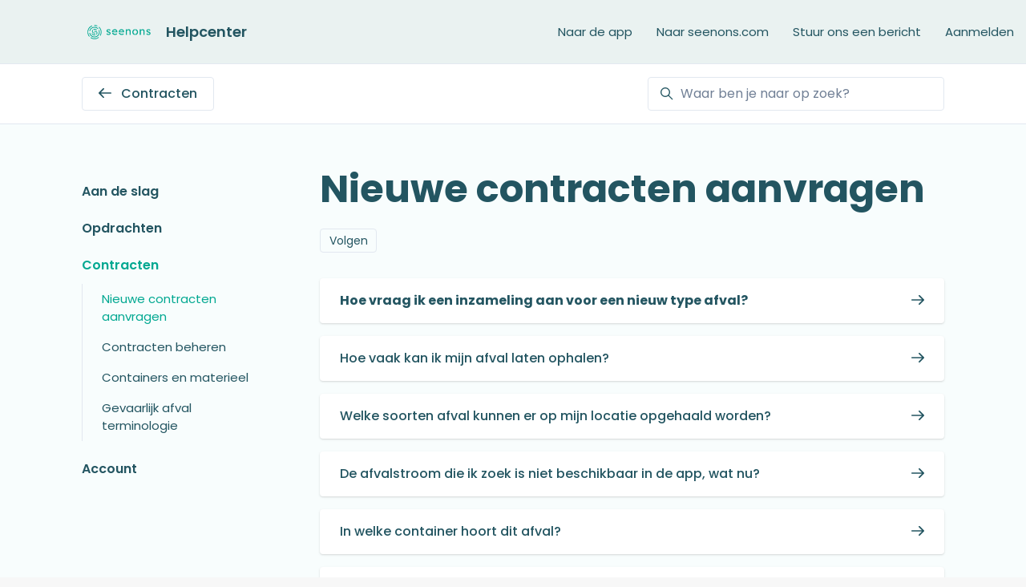

--- FILE ---
content_type: text/html; charset=utf-8
request_url: https://help.seenons.com/hc/nl/sections/5421494278289-Afvalstroom-toevoegen
body_size: 12584
content:
<!DOCTYPE html>
<html dir="ltr" lang="nl">
<head>
  <meta charset="utf-8" />
  <!-- v26903 -->


  <title>Nieuwe contracten aanvragen &ndash; Dutch</title>

  

  <link rel="canonical" href="https://help.seenons.com/hc/nl/sections/5421494278289-Nieuwe-contracten-aanvragen">
<link rel="alternate" hreflang="da-dk" href="https://help.seenons.com/hc/da-dk/sections/5421494278289-Anmodning-om-nye-kontrakter">
<link rel="alternate" hreflang="de-de" href="https://help.seenons.com/hc/de-de/sections/5421494278289-Anfordern-neuer-Vertr%C3%A4ge">
<link rel="alternate" hreflang="en-gb" href="https://help.seenons.com/hc/en-gb/sections/5421494278289-Requesting-new-contracts">
<link rel="alternate" hreflang="fr-fr" href="https://help.seenons.com/hc/fr-fr/sections/5421494278289-Demander-de-nouveaux-contrats">
<link rel="alternate" hreflang="nl" href="https://help.seenons.com/hc/nl/sections/5421494278289-Nieuwe-contracten-aanvragen">
<link rel="alternate" hreflang="x-default" href="https://help.seenons.com/hc/nl/sections/5421494278289-Nieuwe-contracten-aanvragen">

  <link rel="stylesheet" href="//static.zdassets.com/hc/assets/application-f34d73e002337ab267a13449ad9d7955.css" media="all" id="stylesheet" />
  <link rel="stylesheet" type="text/css" href="/hc/theming_assets/11500086/360004763598/style.css?digest=31589782093329">

  <link rel="icon" type="image/x-icon" href="/hc/theming_assets/01HZPS9V27Q6Y79P63JF5MZQW6">

    

  <meta content="width=device-width, initial-scale=1.0" name="viewport" />
<script type="text/javascript">window.Theme = Object.assign(window.Theme || {}, { assets: {}, locale: "nl", signedIn: false });</script>
<script type="text/javascript" src="/hc/theming_assets/01HZPS9D9GMMHW326EASE7MR68"></script>


<link rel="stylesheet" href="/hc/theming_assets/01HZPS9BCV6FXS2HQ33MVFVE9B">
<link rel="stylesheet" href="/hc/theming_assets/01HZPS9RASN20PS02BZT8ARQJ3">
<link rel="stylesheet" href="https://use.fontawesome.com/releases/v6.4.0/css/all.css"><link rel="stylesheet" href="/hc/theming_assets/01HZPS9CZ0QKYJ3VR32MB0QJFW"><link rel="stylesheet" href="https://cdn.jsdelivr.net/gh/fancyapps/fancybox@3.5.7/dist/jquery.fancybox.min.css">



<style id="settings-styles">
  
    .note::before { content: ""; }
    
  
    .warning::before { content: ""; }
    
  .request_ticket_form_id { display: none; }
  
</style>


<link rel="preconnect" href="https://fonts.googleapis.com">
<link rel="preconnect" href="https://fonts.gstatic.com" crossorigin><link href="https://fonts.googleapis.com/css2?family=Poppins:ital,wght@0,400;0,500;0,600;0,700;1,400;1,500;1,600;1,700&display=swap" rel="stylesheet">

  
</head>
<body class="">
  
  
  

  <a class="sr-only sr-only-focusable" tabindex="1" href="#page-container">
  Overslaan en naar hoofdcontent gaan
</a>

<div class="layout flex flex-1 flex-column" x-data="Widgets.mobileMenu">

  
  <header class="header relative border-bottom"
    x-data="Widgets.header({ isFixed: false, isSticky: false })"
    :class="{ 'border-bottom': !isFixed }">

    <nav class="navbar container h-full" :class="{ 'text-header': isOpen }">

      
      <a href="/hc/nl" class="navbar-brand mr-auto">
        <img class="block img-fluid z-100" id="logo" src="/hc/theming_assets/01JDHFVPT2C326FYZ4Q08D82V4" alt="Startpagina van Dutch Helpcenter">
          <span class="navbar-tagline mx-3 white-space-no-wrap lg:font-size-lg">
              Helpcenter
            </span>
        </a>

      
      <button class="navbar-toggle ml-2 xl:hidden"
        x-ref="toggle"
        :aria-expanded="isOpen && 'true'"
        @click="toggle"
        @keydown.escape="toggle">
        <span></span>
        <span class="sr-only">Navigatiemenu in- en uitschakelen</span>
      </button>

      

      
      <div class="nav menu menu-standard menu-links-right xl:flex xl:font-size-md xl:menu-expanded xl:justify-content-end"
        x-cloak
        x-show="isOpen"
        :class="{ 'text-header': isOpen }"
        x-transition:enter="transition-fast"
        x-transition:enter-start="opacity-0"
        x-transition:enter-end="opacity-100"
        x-transition:leave="transition-fast"
        x-transition:leave-start="opacity-100 text-header"
        x-transition:leave-end="opacity-0 text-header">

        

        
          <a class="nav-link header-link" href="https://app.seenons.com" x-data="link">
              Naar de app
            </a>
        
          <a class="nav-link header-link" href="https://www.seenons.com" x-data="link">
              Naar seenons.com
            </a>
        
          <a class="nav-link header-link" href="https://help.seenons.com/hc/nl/requests/new" x-data="link">
              Stuur ons een bericht
            </a>
        

        
          <a class="nav-link" rel="nofollow" data-auth-action="signin" title="Wordt in een dialoogvenster geopend" role="button" href="/hc/nl/signin?return_to=https%3A%2F%2Fhelp.seenons.com%2Fhc%2Fnl%2Fsections%2F5421494278289-Afvalstroom-toevoegen">
            Aanmelden
          </a>
        </div>

    </nav>
  </header> 





  <main role="main">
    
<div class="border-bottom relative z-10">
  <div class="container">
    <nav class="flex align-items-center justify-content-between pt-4">

      <a class="button button-outline mb-4 font-medium md:w-auto invisible" href="/hc/nl" x-data="category({ sectionId: 5421494278289 })" :href="category && category.html_url" :class="{ 'invisible': !category }">
        <svg class="svg-icon fill-current" viewBox="0 0 423 323" xmlns="http://www.w3.org/2000/svg">
          <path d="M423,162 C423,174 413,184 401,184 L76,184 L177,286 C186,294 186,308 177,317 C173,321 167,323 161,323 C156,323 150,321 146,317 L7,178 C-2,169 -2,155 7,146 L146,7 C155,-2 169,-2 177,7 C186,16 186,30 177,39 L76,140 L401,140 C413,140 423,150 423,162 Z"></path>
        </svg>
        <span class="hidden ml-2 md:inline-block" x-text="category && category.name">
          Dutch
        </span>
      </a>
        <div class="search mb-4 ml-4">
          <h2 class="sr-only">Zoeken</h2>
            
              <form role="search" class="form-field mb-0" data-search="" data-instant="true" autocomplete="off" action="/hc/nl/search" accept-charset="UTF-8" method="get"><input type="hidden" name="utf8" value="&#x2713;" autocomplete="off" /><input type="search" name="query" id="query" placeholder="Waar ben je naar op zoek?" autocomplete="off" aria-label="Waar ben je naar op zoek?" /></form>
            
          <svg class="search-icon fill-current transition" xmlns="http://www.w3.org/2000/svg" viewBox="0 0 12 12" aria-hidden="true">
            <use xlink:href="#icon-search" />
          </svg>
        </div>
      </nav>
  </div>
</div>

<div class="bg-gray-100 pb-6 -mb-6 flex-1">
  <div class="container" id="page-container">
    <div class="row row-lg">

      <div class="col">

        
        <div class="sm:flex flex-wrap justify-content-between">
          <h1 class="font-size-4xl w-full lg:font-size-5xl lg:mt-7">
            Nieuwe contracten aanvragen
          </h1>
          

          
          
            <div class="subscribe-section mb-4">
              <div data-helper="subscribe" data-json="{&quot;item&quot;:&quot;section&quot;,&quot;url&quot;:&quot;/hc/nl/sections/5421494278289-Nieuwe-contracten-aanvragen/subscription.json?to=section&quot;,&quot;follow_label&quot;:&quot;Volgen&quot;,&quot;unfollow_label&quot;:&quot;Ontvolgen&quot;,&quot;following_label&quot;:&quot;Volgend&quot;,&quot;can_subscribe&quot;:true,&quot;is_subscribed&quot;:false,&quot;options&quot;:[{&quot;label&quot;:&quot;Nieuwe artikelen&quot;,&quot;url&quot;:&quot;/hc/nl/sections/5421494278289-Nieuwe-contracten-aanvragen/subscription.json?subscribe_to_grandchildren=false&quot;,&quot;selected&quot;:false},{&quot;label&quot;:&quot;Nieuwe artikelen en opmerkingen&quot;,&quot;url&quot;:&quot;/hc/nl/sections/5421494278289-Nieuwe-contracten-aanvragen/subscription.json?subscribe_to_grandchildren=true&quot;,&quot;selected&quot;:false}]}"></div>
            </div>
          

        </div>

        
        

        

        
        <div id="article-list-5421494278289">
            

                
                <ul class="list-unstyled row row-sm my-4">
                    <li class="col-12 mb-4">
                      <a class="card bg-white shadow border-transparent text-inherit transition hover:border-primary hover:no-underline hover:shadow-sm" href="/hc/nl/articles/8577261208977-Hoe-vraag-ik-een-inzameling-aan-voor-een-nieuw-type-afval">
                        <div class="card-body flex align-items-baseline justify-content-between py-4">
                          <h3 class="h4 text-inherit font-medium font-size-base my-0 font-bold">
                            Hoe vraag ik een inzameling aan voor een nieuw type afval?
                          </h3>
                          <svg class="svg-icon fill-current text-inherit ml-3" viewBox="0 0 423 323" xmlns="http://www.w3.org/2000/svg">
                            <path d="M416,178 L277,317 C273,321 267,323 262,323 C256,323 251,321 246,317 C237,308 237,294 246,285 L347,184 L22,184 C10,184 0,174 0,162 C0,150 10,140 22,140 L347,140 L246,38 C237,30 237,16 246,7 C254,-2 268,-2 277,7 L416,146 C425,155 425,169 416,178 Z"></path>
                          </svg>
                        </div>
                      </a>
                    </li>
                  
                    <li class="col-12 mb-4">
                      <a class="card bg-white shadow border-transparent text-inherit transition hover:border-primary hover:no-underline hover:shadow-sm" href="/hc/nl/articles/8577350242193-Hoe-vaak-kan-ik-mijn-afval-laten-ophalen">
                        <div class="card-body flex align-items-baseline justify-content-between py-4">
                          <h3 class="h4 text-inherit font-medium font-size-base my-0">
                            Hoe vaak kan ik mijn afval laten ophalen?
                          </h3>
                          <svg class="svg-icon fill-current text-inherit ml-3" viewBox="0 0 423 323" xmlns="http://www.w3.org/2000/svg">
                            <path d="M416,178 L277,317 C273,321 267,323 262,323 C256,323 251,321 246,317 C237,308 237,294 246,285 L347,184 L22,184 C10,184 0,174 0,162 C0,150 10,140 22,140 L347,140 L246,38 C237,30 237,16 246,7 C254,-2 268,-2 277,7 L416,146 C425,155 425,169 416,178 Z"></path>
                          </svg>
                        </div>
                      </a>
                    </li>
                  
                    <li class="col-12 mb-4">
                      <a class="card bg-white shadow border-transparent text-inherit transition hover:border-primary hover:no-underline hover:shadow-sm" href="/hc/nl/articles/8577110215697-Welke-soorten-afval-kunnen-er-op-mijn-locatie-opgehaald-worden">
                        <div class="card-body flex align-items-baseline justify-content-between py-4">
                          <h3 class="h4 text-inherit font-medium font-size-base my-0">
                            Welke soorten afval kunnen er op mijn locatie opgehaald worden?
                          </h3>
                          <svg class="svg-icon fill-current text-inherit ml-3" viewBox="0 0 423 323" xmlns="http://www.w3.org/2000/svg">
                            <path d="M416,178 L277,317 C273,321 267,323 262,323 C256,323 251,321 246,317 C237,308 237,294 246,285 L347,184 L22,184 C10,184 0,174 0,162 C0,150 10,140 22,140 L347,140 L246,38 C237,30 237,16 246,7 C254,-2 268,-2 277,7 L416,146 C425,155 425,169 416,178 Z"></path>
                          </svg>
                        </div>
                      </a>
                    </li>
                  
                    <li class="col-12 mb-4">
                      <a class="card bg-white shadow border-transparent text-inherit transition hover:border-primary hover:no-underline hover:shadow-sm" href="/hc/nl/articles/8577516672145-De-afvalstroom-die-ik-zoek-is-niet-beschikbaar-in-de-app-wat-nu">
                        <div class="card-body flex align-items-baseline justify-content-between py-4">
                          <h3 class="h4 text-inherit font-medium font-size-base my-0">
                            De afvalstroom die ik zoek is niet beschikbaar in de app, wat nu?
                          </h3>
                          <svg class="svg-icon fill-current text-inherit ml-3" viewBox="0 0 423 323" xmlns="http://www.w3.org/2000/svg">
                            <path d="M416,178 L277,317 C273,321 267,323 262,323 C256,323 251,321 246,317 C237,308 237,294 246,285 L347,184 L22,184 C10,184 0,174 0,162 C0,150 10,140 22,140 L347,140 L246,38 C237,30 237,16 246,7 C254,-2 268,-2 277,7 L416,146 C425,155 425,169 416,178 Z"></path>
                          </svg>
                        </div>
                      </a>
                    </li>
                  
                    <li class="col-12 mb-4">
                      <a class="card bg-white shadow border-transparent text-inherit transition hover:border-primary hover:no-underline hover:shadow-sm" href="/hc/nl/articles/23189469268369-In-welke-container-hoort-dit-afval">
                        <div class="card-body flex align-items-baseline justify-content-between py-4">
                          <h3 class="h4 text-inherit font-medium font-size-base my-0">
                            In welke container hoort dit afval?
                          </h3>
                          <svg class="svg-icon fill-current text-inherit ml-3" viewBox="0 0 423 323" xmlns="http://www.w3.org/2000/svg">
                            <path d="M416,178 L277,317 C273,321 267,323 262,323 C256,323 251,321 246,317 C237,308 237,294 246,285 L347,184 L22,184 C10,184 0,174 0,162 C0,150 10,140 22,140 L347,140 L246,38 C237,30 237,16 246,7 C254,-2 268,-2 277,7 L416,146 C425,155 425,169 416,178 Z"></path>
                          </svg>
                        </div>
                      </a>
                    </li>
                  
                    <li class="col-12 mb-4">
                      <a class="card bg-white shadow border-transparent text-inherit transition hover:border-primary hover:no-underline hover:shadow-sm" href="/hc/nl/articles/23189312479761-Wat-kan-ik-nog-meer-met-mijn-afval">
                        <div class="card-body flex align-items-baseline justify-content-between py-4">
                          <h3 class="h4 text-inherit font-medium font-size-base my-0">
                            Wat kan ik nog meer met mijn afval?
                          </h3>
                          <svg class="svg-icon fill-current text-inherit ml-3" viewBox="0 0 423 323" xmlns="http://www.w3.org/2000/svg">
                            <path d="M416,178 L277,317 C273,321 267,323 262,323 C256,323 251,321 246,317 C237,308 237,294 246,285 L347,184 L22,184 C10,184 0,174 0,162 C0,150 10,140 22,140 L347,140 L246,38 C237,30 237,16 246,7 C254,-2 268,-2 277,7 L416,146 C425,155 425,169 416,178 Z"></path>
                          </svg>
                        </div>
                      </a>
                    </li>
                  
                </ul>
              
            
          </div>
        

      </div>

      
        <aside
          class="relative flex-first lg:col-3 lg:mr-4"
          data-element="navigation"
          data-template="section-list">
        </aside>
      </div> 
  </div> 
</div>


      <div
        data-element="template"
        data-template="call-to-action">
      </div>
    <script type="text/javascript">document.documentElement.classList.add('section-page', 'section-' + 5421494278289)</script>
  </main>

    
  <footer class="footer mt-6" id="footer">

    

    <div class="container py-7">

      <nav class="nav font-size-md justify-content-center">

        
          <a class="nav-link" href="https://app.seenons.com" x-data="link">
              Naar de app
            </a>
        
          <a class="nav-link" href="https://www.seenons.com" x-data="link">
            
              Naar seenons.com
            
          </a>
        
          <div class="relative" x-data="Widgets.dropdown" @click.away="close">
            <button class="nav-link not-a-button h-full w-full" aria-haspopup="true" :aria-expanded="isExpanded" x-ref="toggle">
              <svg class="svg-icon mr-1 fill-current hidden" xmlns="http://www.w3.org/2000/svg" viewBox="0 0 24 24" aria-hidden="true">
                <use xlink:href="#icon-locales" />
              </svg>
              Nederlands
              <svg class="svg-icon" xmlns="http://www.w3.org/2000/svg" viewBox="0 0 12 12" aria-hidden="true" :class="{ 'rotate-180': isExpanded }">
                <use xlink:href="#icon-chevron-down" />
              </svg>
            </button>
            <div class="z-dropdown absolute my-2 bg-white border border-radius shadow-md min-w-dropdown" x-ref="menu" x-cloak x-show="isExpanded">
              <div class="py-2 font-size-sm text-left">
                
                  <a class="dropdown-item" href="/hc/change_language/da-dk?return_to=%2Fhc%2Fda-dk%2Fsections%2F5421494278289-Anmodning-om-nye-kontrakter" dir="ltr" rel="nofollow">
                    Dansk (Danmark)
                  </a>
                
                  <a class="dropdown-item" href="/hc/change_language/de-de?return_to=%2Fhc%2Fde-de%2Fsections%2F5421494278289-Anfordern-neuer-Vertr%25C3%25A4ge" dir="ltr" rel="nofollow">
                    Deutsch (Deutschland)
                  </a>
                
                  <a class="dropdown-item" href="/hc/change_language/en-gb?return_to=%2Fhc%2Fen-gb%2Fsections%2F5421494278289-Requesting-new-contracts" dir="ltr" rel="nofollow">
                    English (GB)
                  </a>
                
                  <a class="dropdown-item" href="/hc/change_language/fr-fr?return_to=%2Fhc%2Ffr-fr%2Fsections%2F5421494278289-Demander-de-nouveaux-contrats" dir="ltr" rel="nofollow">
                    Français (France)
                  </a>
                
              </div>
            </div>
          </div>
        
          <a class="nav-link" href="https://www.linkedin.com/company/seenons/" target="_blank">
            <svg class="svg-icon fill-current" xmlns="http://www.w3.org/2000/svg" viewBox="0 0 12 12" aria-hidden="true">
              <path d="M10.8 0A1.2 1.2 0 0112 1.2v9.6a1.2 1.2 0 01-1.2 1.2H1.2A1.2 1.2 0 010 10.8V1.2A1.2 1.2 0 011.2 0h9.6zM8.09 4.356a1.87 1.87 0 00-1.598.792l-.085.133h-.024v-.783H4.676v5.727h1.778V7.392c0-.747.142-1.47 1.068-1.47.913 0 .925.854.925 1.518v2.785h1.778V7.084l-.005-.325c-.05-1.38-.456-2.403-2.13-2.403zm-4.531.142h-1.78v5.727h1.78V4.498zm-.89-2.846a1.032 1.032 0 100 2.064 1.032 1.032 0 000-2.064z"></path>
            </svg>
          </a>
        
          <a class="nav-link" href="https://www.youtube.com/channel/UCSa0TCUoO3CeTktisYMWOdw" target="_blank">
            <svg class="svg-icon fill-current" xmlns="http://www.w3.org/2000/svg" viewBox="0 0 576 512" aria-hidden="true">
              <path d="M549.655 124.083c-6.281-23.65-24.787-42.276-48.284-48.597C458.781 64 288 64 288 64S117.22 64 74.629 75.486c-23.497 6.322-42.003 24.947-48.284 48.597-11.412 42.867-11.412 132.305-11.412 132.305s0 89.438 11.412 132.305c6.281 23.65 24.787 41.5 48.284 47.821C117.22 448 288 448 288 448s170.78 0 213.371-11.486c23.497-6.321 42.003-24.171 48.284-47.821 11.412-42.867 11.412-132.305 11.412-132.305s0-89.438-11.412-132.305zm-317.51 213.508V175.185l142.739 81.205-142.739 81.201z"></path>
            </svg>
          </a>
        </nav>

      
        <div
          class="fixed bottom-0 left-0"
          data-element="back-to-top"
          data-template="back-to-top-link"
          data-threshold="250px">
        </div>
      </div>
  </footer> 

</div> 


<script type="text/javascript" src="/hc/theming_assets/01HZPS9JNCHKYSDZ2RTVRE7W9X" defer></script>
<script type="text/javascript" src="/hc/theming_assets/01HZPS9GTJ09H3CHJC6YQ7CXM1" defer></script>
<script type="text/javascript" src="/hc/theming_assets/01HZPS9RQNE6JB1ZE3BDZXCJZ0" defer></script>
<script type="text/javascript" src="/hc/theming_assets/01HZPS9F0K2SEFEHJ95NAEFB3N" defer></script>
<script type="text/javascript" src="https://cdn.jsdelivr.net/combine/npm/alpinejs@3.13.0/dist/cdn.min.js,npm/jquery@3.5.1/dist/jquery.min.js,gh/fancyapps/fancybox@3.5.7/dist/jquery.fancybox.min.js,npm/plyr@~3.6.4/dist/plyr.polyfilled.min.js" defer>
</script>
<script type="text/javascript" src="/hc/theming_assets/01HZPS9R63S5R8KWPWMTN7APSG" defer></script><script type="text/javascript" src="/hc/theming_assets/01HZPS9JD69ZF75D3XY705XFF4" defer></script><script type="text/javascript" src="/hc/theming_assets/01HZPS9QR548D0XB3HBJR8M6B1" defer></script><script type="text/javascript" src="/hc/theming_assets/01HZPS9J6AJMFBHMHSF0T2BQZJ" defer></script>

<script type="text/template" id="tmpl-custom-blocks">
      <% var getColumnClasses = function(numberColumns) {
        var classNames = 'col-12';
        if (numberColumns >= 2) classNames += ' md:col-6';
        if (numberColumns >= 3) classNames += ' lg:col-4';
        if (numberColumns >= 4) classNames += ' xl:col-3';
        return classNames;
      } %>
      <% var promotedArticlesAbove = '1-bullet' !== 'none' && 'before' === 'before'; %>
      <% var notificationAbove = 'none' === 'home' && !!'notification_content' && !window.sessionStorage.getItem('alpine:notification:dismissed'); %>
      <% var blockStyle = 'cards'; %>
      <div class="container text-<%= alignment %> <% if (promotedArticlesAbove || notificationAbove || heading) { %>pt-6<% } else { %>-mt-8<% } %>">
        <% if (heading) { %>
          <h2 class="inline-flex align-items-baseline mt-6<% if (blockStyle === 'cards-featured') { %> mb-6<% } %>" x-data="{ src: Theme.assets['custom-blocks-heading'] }">
            <template x-if="src">
              <img class="svg-icon mr-2" src="/hc/theming_assets/01HZPS9R1723378441VC09RNJ9" alt="" aria-hidden="true" :src="src" />
            </template>
            <%= heading %>
          </h2>
        <% } %>
        <% var hasFeatured = blockStyle === 'cards-featured' && blocks.length === 3 && numberColumns === 3; %>
        <ul class="list-unstyled relative row row-sm justify-content-center my-0<% if (hasFeatured) { %> mb-6<% } %>">
          <% blocks.forEach(function(block, index) { %>
            <% var isFeatured = hasFeatured && index === 1; %>
            <li class="flex mb-4 <%= getColumnClasses(numberColumns) %> text-<%= alignment %><% if (isFeatured) { %> lg:-mt-4 lg:-mb-2<% } %>">
              <a class="card bg-white shadow-xs border-transparent text-inherit transition w-full h-full lg:h-auto hover:no-underline hover:shadow-sm hover:float hover:text-<% if (color === 'white') { %>primary<% } else { %><%= color %><% } %> <% if (color !== 'white') { %> hover:border-<%= color %><% } %>" href="<%= block.html_url %>" x-data="link">
                <div class="card-body py-4<% if (isFeatured) { %> lg:py-6 lg:scale-110<% if (alignment === 'left') { %> lg:px-7<% } %><% } %>">
                  <% if (imageHeight) { %>
                    <img class="mt-4 fill-current invisible<% if (isFeatured) { %> lg:scale-110<% } %>" src="<%= images.length > index ? images[index] : images[images.length - 1] %>" alt="" style="height: <%= imageHeight %>; width: auto;" data-inline-svg />
                  <% } %>
                  <% if (block.name) { %>
                    <h3 class="text-inherit mt-4 mb-3">
                      <%= block.name %>
                    </h3>
                  <% } %>
                  <% if (block.description) { %>
                    <p class="text-gray-600">
                      <%= block.description %>
                    </p>
                  <% } %>
                </div>
              </a>
            </li>
          <% }) %>
        </ul>
      </div>
    </script>
  

    <script type="text/template" id="tmpl-call-to-action">
      <div class="cta relative mt-6 -mb-6 border-top bg-center bg-cover" style="background-image: url('/hc/theming_assets/01HZPSA328ENXG7V125WT293QQ')">
        <div class="container relative z-10 py-6">
          <div class="max-w-lg mx-auto text-center">
            
              <h3 class="h2 md:font-size-3xl">
                
                  Heb je een andere vraag?
                
              </h3>
            
            
              <p class="font-size-lg">
                
                  Kom je er niet uit, en krijg je liever persoonlijk antwoord? Ons Support-team staat voor je klaar.
                
              </p>
            
            <a class="button button-primary button-lg my-4" href="/hc/nl/requests/new">
              
                
                  Stuur ons een bericht
                
              
            </a>
          </div>
        </div>
        <div class="absolute-top left-0 z-0 w-full h-full cta"></div>
      </div>
    </script>
  
    <script type="text/template" id="tmpl-back-to-top-link">
      <button class="flex button button-outline button-sm bg-white p-3 m-4">
        <span class="sr-only">Terug naar boven</span>
        <svg class="fill-current" width="20" height="20" xmlns="http://www.w3.org/2000/svg" viewBox="0 0 100 100" aria-hidden="true">
          <polygon points="12.4,40.1 25.8,53.6 40.5,38.8 40.5,97.5 59.5,97.5 59.5,38.8 74.2,53.6 87.6,40.1 50,2.5" />
        </svg>
      </button>
    </script>
  
<svg xmlns="http://www.w3.org/2000/svg" class="hidden">
  <symbol id="icon-search">
    <circle cx="4.5" cy="4.5" r="4" fill="none" stroke="currentColor"/>
    <path stroke="currentColor" stroke-linecap="round" d="M11 11L7.5 7.5"/>
  </symbol>
  <symbol id="icon-lock">
    <rect width="12" height="9" x="2" y="7" fill="currentColor" rx="1" ry="1"/>
    <path fill="none" stroke="currentColor" d="M4.5 7.5V4a3.5 3.5 0 017 0v3.5"/>
  </symbol>
  <symbol id="icon-star">
    <polygon points="213 325 81 405 116 255 0 154 153 141 213 0 273 141 426 154 310 255 345 405"></polygon>
  </symbol>
  <symbol id="icon-chevron-down">
    <path fill="none" stroke="currentColor" stroke-linecap="round" d="M3 4.5l2.6 2.6c.2.2.5.2.7 0L9 4.5"/>
  </symbol>
  <symbol id="icon-agent">
    <path fill="currentColor" d="M6 0C2.7 0 0 2.7 0 6s2.7 6 6 6 6-2.7 6-6-2.7-6-6-6zm0 2c1.1 0 2 .9 2 2s-.9 2-2 2-2-.9-2-2 .9-2 2-2zm2.3 7H3.7c-.3 0-.4-.3-.3-.5C3.9 7.6 4.9 7 6 7s2.1.6 2.6 1.5c.1.2 0 .5-.3.5z"/>
  </symbol>
  </svg>

<script type="text/javascript">
  Theme.assets['notification'] = "/hc/theming_assets/01HZPS9M39DARZC4763FMYSJFV";
  Theme.alternativeLocales = [{ name: "Dansk (Danmark)", url: "/hc/change_language/da-dk?return_to=%2Fhc%2Fda-dk%2Fsections%2F5421494278289-Anmodning-om-nye-kontrakter", direction: "ltr" },{ name: "Deutsch (Deutschland)", url: "/hc/change_language/de-de?return_to=%2Fhc%2Fde-de%2Fsections%2F5421494278289-Anfordern-neuer-Vertr%25C3%25A4ge", direction: "ltr" },{ name: "English (GB)", url: "/hc/change_language/en-gb?return_to=%2Fhc%2Fen-gb%2Fsections%2F5421494278289-Requesting-new-contracts", direction: "ltr" },{ name: "Français (France)", url: "/hc/change_language/fr-fr?return_to=%2Fhc%2Ffr-fr%2Fsections%2F5421494278289-Demander-de-nouveaux-contrats", direction: "ltr" }];

  
  Theme.customBlocks = {
    blocks: [{
      name: "Aan de slag",
      description: "Alle info die je nodig hebt om soepel van start te gaan met je Seenons-account.",
      html_url: "https://help.seenons.com/hc/nl/articles/8573421282065-Hoe-kan-ik-voor-de-eerste-keer-inloggen-"
    }, {
      name: "Probleem melden",
      description: "Afval niet opgehaald, container niet geleverd? Meld hier een probleem met je inzameling. ",
      html_url: "https://help.seenons.com/hc/nl/articles/8601538849937-Mijn-afval-is-niet-opgehaald-wat-nu-"
    }, {
      name: "Neem contact met ons op",
      description: "Niet gevonden wat je zoekt? Ons team van Support-warriors staat voor je klaar.",
      html_url: "https://help.seenons.com/hc/nl/requests/new"
    }, {
      name: ,
      description: ,
      html_url: 
    }].slice(0, 3),
    heading: "Belangrijke links",
    images: [
      "/hc/theming_assets/01JH2MGWDM7HY58JYF6FA13H3E", "/hc/theming_assets/01JH2MH2YEYJQ71AMZYC2Z0PS4", "/hc/theming_assets/01JH2MHACPSQF4VMMXNM2KF820", "/hc/theming_assets/01HZPS9ZTSF0143YNVDHZQEV2A"
    ],
    imageHeight: "32px",
    numberColumns: 3,
    alignment: "center",
    color: "primary"
  };
  </script>






<script type="text/template" id="tmpl-article-list">
  <div class="border-top border-bottom lg:border-transparent my-5 lg:mt-7" x-data="toggle({ isOpen: false })" @collapse:show.stop="open" @collapse:hide.stop="close">

    
    <h3 class="flex align-items-center justify-content-between my-4 font-size-lg cursor-pointer lg:hidden" data-toggle="collapse" data-target="#sidebar-navigation" aria-controls="sidebar-navigation" aria-expanded="false">
      Categorieën
      <svg class="fill-current pointer-events-none ml-3" :class="isOpen && 'rotate-180'" width="14px" viewBox="0 0 40 20" xmlns="http://www.w3.org/2000/svg">
        <path d="M20,19.5 C19.4,19.5 18.9,19.3 18.4,18.9 L1.4,4.9 C0.3,4 0.2,2.4 1.1,1.4 C2,0.3 3.6,0.2 4.6,1.1 L20,13.8 L35.5,1.1 C36.6,0.2 38.1,0.4 39,1.4 C39.9,2.5 39.7,4 38.7,4.9 L21.7,18.9 C21.1,19.3 20.5,19.5 20,19.5 Z" fill-rule="nonzero"></path>
      </svg>
    </h3>

    <div class="collapse lg:expand lg:flex-column" id="sidebar-navigation">
      <ul class="list-unstyled font-size-lg w-full">
        <% categories.forEach(function(category, index) { %>
          <li class="font-semibold" x-data="toggle({ isOpen: <%= !!category.isActive %> })" @collapse:show.stop="open" @collapse:hide.stop="close">

            
            <div class="flex justify-content-between align-items-center">
              <a class="flex-1 py-3 text-inherit hover:text-primary" :class="{ 'text-primary': isOpen }" href="<%= category.html_url %>">
                <%= category.name %>
              </a>
              <button class="p-2 ml-1 not-a-button border-radius transition cursor-pointer hover:bg-gray-200 hidden lg:block" :class="{ 'is-active': isOpen }" :aria-expanded="isOpen" data-toggle="collapse" data-target="#category-<%= category.id %>">
                <svg class="text-inherit fill-current pointer-events-none" :class="{ 'rotate-180': isOpen }" width="12px" height="12px" viewBox="0 0 324 190" xmlns="http://www.w3.org/2000/svg" aria-hidden="true">
                  <path d="M162,190 C156,190 150,187 146,183 L7,38 C-2,29 -2,15 7,7 C16,-2 30,-2 39,7 L162,135 L285,7 C293,-2 308,-2 317,7 C326,15 326,29 317,38 L178,183 C174,187 168,190 162,190 Z"></path>
                </svg>
              </button>
            </div>

            <div class="hidden lg:block">
              
              <%= partial('partial-article-list-sections', {
                id: 'category-' + category.id,
                parentId: '#sidebar-navigation',
                sections: category.sections,
                activeCategoryId: activeCategoryId,
                activeSectionId: activeSectionId,
                activeArticleId: activeArticleId,
                partial: partial
              }) %>
            </div>
          </li>
        <% }); %>
      </ul>
    </div>
  </div>
</script>


<script type="text/template" id="tmpl-section-list">
  <div class="border-top border-bottom lg:border-transparent my-5 lg:mt-7" x-data="toggle({ isOpen: false })" @collapse:show.stop="open" @collapse:hide.stop="close">

    
    <h3 class="flex align-items-center justify-content-between my-4 font-size-lg cursor-pointer lg:hidden" data-toggle="collapse" data-target="#sidebar-navigation" aria-controls="sidebar-navigation" aria-expanded="false">
      Navigatiemenu in- en uitschakelen
      <svg class="fill-current pointer-events-none ml-3" :class="isOpen && 'rotate-180'" width="14px" viewBox="0 0 40 20" xmlns="http://www.w3.org/2000/svg">
        <path d="M20,19.5 C19.4,19.5 18.9,19.3 18.4,18.9 L1.4,4.9 C0.3,4 0.2,2.4 1.1,1.4 C2,0.3 3.6,0.2 4.6,1.1 L20,13.8 L35.5,1.1 C36.6,0.2 38.1,0.4 39,1.4 C39.9,2.5 39.7,4 38.7,4.9 L21.7,18.9 C21.1,19.3 20.5,19.5 20,19.5 Z" fill-rule="nonzero"></path>
      </svg>
    </h3>

    <div class="collapse lg:expand lg:flex-column" id="sidebar-navigation">
      <ul class="list-unstyled m-0">
        <% categories.forEach(function(category, index) { %>
          <li>
            <h3 class="font-size-base font-semibold <% if (category.isActive) { %>lg:mt-5 lg:mb-3<% } else { %>lg:my-5<% } %>">
              <a class="text-<% if (category.isActive) { %>primary<% } else { %>inherit<% } %> hover:text-primary" href="<%= category.html_url %>">
                <%= category.name %>
              </a>
            </h3>
            <% if (category.isActive) { %>
              <%= partial('partial-section-list-sections', { parent: category, sections: category.sections, partial: partial }) %>
            <% } %>
          </li>
        <% }); %>
      </ul>
    </div>
  </div>
</script>


<script type="text/template" id="tmpl-category-list">
  <div class="list-unstyled my-4 border-top border-bottom md:my-5 lg:mt-8 lg:border-transparent" x-data="toggle({ isOpen: false })" @collapse:show.stop="open" @collapse:hide.stop="close">

    
    <h3 class="flex align-items-center justify-content-between my-4 font-size-lg cursor-pointer lg:hidden" data-toggle="collapse" data-target="#sidebar-navigation" aria-controls="sidebar-navigation" aria-expanded="false">
      Categorieën
      <svg class="fill-current pointer-events-none ml-3" :class="isOpen && 'rotate-180'" width="14px" viewBox="0 0 40 20" xmlns="http://www.w3.org/2000/svg">
        <path d="M20,19.5 C19.4,19.5 18.9,19.3 18.4,18.9 L1.4,4.9 C0.3,4 0.2,2.4 1.1,1.4 C2,0.3 3.6,0.2 4.6,1.1 L20,13.8 L35.5,1.1 C36.6,0.2 38.1,0.4 39,1.4 C39.9,2.5 39.7,4 38.7,4.9 L21.7,18.9 C21.1,19.3 20.5,19.5 20,19.5 Z" fill-rule="nonzero"></path>
      </svg>
    </h3>

    <div class="collapse lg:expand lg:flex-column" id="sidebar-navigation">
      <h3 class="font-size-lg mt-2 hidden lg:block">
        <a class="text-inherit hover:text-primary" href="/hc/nl">
          Categorieën
        </a>
      </h3>
      <ul class="list-unstyled font-size-md">
        <% categories.forEach(function(category) { %>
          <li>
            <a class="block py-2 text-<% if (category.isActive) { %>primary<% } else { %>inherit<% } %> hover:text-primary" href="<%= category.html_url %>">
              <%= category.name %>
            </a>
          </li>
        <% }); %>
      </ul>
    </div>
  </div>
</script>




<script type="text/template" id="tmpl-partial-article-list-sections">
  <% if (sections.length) { %>
    <ul class="list-none pl-3 mb-0 font-size-base collapse" id="<%= id %>" :class="{ 'is-visible': isOpen }" data-parent="<%= parentId %>">
      <% sections.forEach(function(section) { %>
        <li class="font-medium" x-data="toggle({ isOpen: <%= !!section.isActive %> })" @collapse:show.stop="open" @collapse:hide.stop="close">

          
          <div class="flex justify-content-between align-items-center">
            <a class="flex-1 py-2 text-inherit font-semibold hover:text-primary" :class="{ 'text-primary': isOpen }" href="<%= section.html_url %>">
              <%= section.name %>
            </a>
            <button class="p-2 ml-1 not-a-button border-radius transition cursor-pointer hover:bg-gray-200" :class="{ 'is-active': isOpen }" :aria-expanded="isOpen" data-toggle="collapse" data-target="#section-<%= section.id %>">
              <svg class="text-inherit fill-current pointer-events-none" :class="{ 'rotate-180': isOpen }" width="12px" height="12px" viewBox="0 0 324 190" xmlns="http://www.w3.org/2000/svg" aria-hidden="true">
                <path d="M162,190 C156,190 150,187 146,183 L7,38 C-2,29 -2,15 7,7 C16,-2 30,-2 39,7 L162,135 L285,7 C293,-2 308,-2 317,7 C326,15 326,29 317,38 L178,183 C174,187 168,190 162,190 Z"></path>
              </svg>
            </button>
          </div>

          
          <%= partial('partial-article-list-sections', {
            id: 'section-' + section.id,
            parentId: '#' + id,
            sections: section.sections,
            activeCategoryId: activeCategoryId,
            activeSectionId: activeSectionId,
            activeArticleId: activeArticleId,
            partial: partial
          }) %>

          
          <% if (section.articles.length) { %>
            <ul class="list-none font-size-md pl-0 mb-0 collapse" :class="{ 'is-visible': isOpen }" id="section-<%= section.id %>" data-parent="#<%= id %>">
              <% section.articles.forEach(function(article) { %>
                <li>
                  <a class="block px-3 py-2 text-inherit border-radius transition<% if (article.isActive) { %> bg-gray-100<% } %> hover:text-primary" href="<%= article.html_url %>">
                    <%= article.title %>
                  </a>
                </li>
              <% }); %>
            </ul>
          <% } %>

        </li>
      <% }); %>
    </ul>
  <% } %>
</script>


<script type="text/template" id="tmpl-partial-section-list-sections">
  <% if (sections.length) { %>
    <ul class="list-unstyled pl-5 border-left font-size-md my-1">
      <% sections.forEach(function(section) { %>
        <li>
          <a class="block py-2 text-<% if (section.isActive) { %>primary<% } else { %>inherit<% } %> hover:text-primary" href="<%= section.html_url %>">
            <%= section.name %>
          </a>
          <%= partial('partial-section-list-sections', { parent: section, sections: section.sections, partial: partial }) %>
        </li>
      <% }); %>
    </ul>
  <% } %>
</script>


  <!-- / -->

  
  <script src="//static.zdassets.com/hc/assets/nl.332c0df15a6f6c793243.js"></script>
  

  <script type="text/javascript">
  /*

    Greetings sourcecode lurker!

    This is for internal Zendesk and legacy usage,
    we don't support or guarantee any of these values
    so please don't build stuff on top of them.

  */

  HelpCenter = {};
  HelpCenter.account = {"subdomain":"seenonshelp","environment":"production","name":"Seenons"};
  HelpCenter.user = {"identifier":"da39a3ee5e6b4b0d3255bfef95601890afd80709","email":null,"name":"","role":"anonymous","avatar_url":"https://assets.zendesk.com/hc/assets/default_avatar.png","is_admin":false,"organizations":[],"groups":[]};
  HelpCenter.internal = {"asset_url":"//static.zdassets.com/hc/assets/","web_widget_asset_composer_url":"https://static.zdassets.com/ekr/snippet.js","current_session":{"locale":"nl","csrf_token":null,"shared_csrf_token":null},"usage_tracking":{"event":"section_viewed","data":"BAh7CDoPc2VjdGlvbl9pZGwrCJGYPUruBDoLbG9jYWxlSSIHbmwGOgZFVDoKX21ldGF7DDoPYWNjb3VudF9pZGkDNnqvOhNoZWxwX2NlbnRlcl9pZGwrCBFClXECBDoNYnJhbmRfaWRsKwjOv/TRUwA6DHVzZXJfaWQwOhN1c2VyX3JvbGVfbmFtZUkiDkFOT05ZTU9VUwY7B1Q7BkkiB25sBjsHVDoaYW5vbnltb3VzX3RyYWNraW5nX2lkMA==--6d41dc4919ccb6969fb625608d8f1ba584b1bb6c","url":"https://help.seenons.com/hc/activity"},"current_record_id":null,"current_record_url":null,"current_record_title":null,"current_text_direction":"ltr","current_brand_id":360004763598,"current_brand_name":"Seenons Support","current_brand_url":"https://seenonshelp.zendesk.com","current_brand_active":true,"current_path":"/hc/nl/sections/5421494278289-Nieuwe-contracten-aanvragen","show_autocomplete_breadcrumbs":true,"user_info_changing_enabled":false,"has_user_profiles_enabled":false,"has_end_user_attachments":true,"user_aliases_enabled":false,"has_anonymous_kb_voting":false,"has_multi_language_help_center":true,"show_at_mentions":false,"embeddables_config":{"embeddables_web_widget":false,"embeddables_help_center_auth_enabled":false,"embeddables_connect_ipms":false},"answer_bot_subdomain":"static","gather_plan_state":"subscribed","has_article_verification":false,"has_gather":true,"has_ckeditor":true,"has_community_enabled":false,"has_community_badges":true,"has_community_post_content_tagging":false,"has_gather_content_tags":true,"has_guide_content_tags":true,"has_user_segments":true,"has_answer_bot_web_form_enabled":true,"has_garden_modals":false,"theming_cookie_key":"hc-da39a3ee5e6b4b0d3255bfef95601890afd80709-2-preview","is_preview":false,"has_search_settings_in_plan":true,"theming_api_version":3,"theming_settings":{"color_primary":"rgba(0, 168, 145, 1)","color_primary_inverse":"#fff","color_secondary":"rgba(234, 242, 241, 1)","color_secondary_inverse":"#fff","color_tertiary":"rgba(234, 242, 241, 1)","color_tertiary_inverse":"#fff","color_heading":"rgba(35, 85, 97, 1)","color_text":"rgba(35, 85, 97, 1)","color_link":"rgba(0, 168, 145, 1)","color_border":"#e2e8f0","color_outline":"rgba(234, 242, 241, 1)","color_gray_100":"rgba(248, 253, 253, 1)","color_gray_200":"rgba(234, 242, 241, 1)","color_gray_600":"#718096","bg_color":"#fff","heading_font":"'Poppins', -apple-system, BlinkMacSystemFont, 'Segoe UI', Helvetica, Arial, sans-serif","text_font":"'Poppins', -apple-system, BlinkMacSystemFont, 'Segoe UI', Helvetica, Arial, sans-serif","base_font_size":"16px","favicon":"/hc/theming_assets/01HZPS9V27Q6Y79P63JF5MZQW6","logo":"/hc/theming_assets/01JDHFVPT2C326FYZ4Q08D82V4","logo_height":"32px","tagline":"hc_helpcenter","homepage_background_image":"/hc/theming_assets/01HZPS9VAANC4CTBBFH7Q581M7","community_background_image":"/hc/theming_assets/01HZPS9VFRAGCD4W7E1KDRGM90","content_block_1_image":"/hc/theming_assets/01HZPS9W5SZ88VTRF1CSZYV64N","content_block_2_image":"/hc/theming_assets/01HZPS9WA0Y1KZ6AGZRJJZVYBP","content_block_3_image":"/hc/theming_assets/01HZPS9WE84J32T2W9AHVK2B99","content_block_4_image":"/hc/theming_assets/01HZPS9WJAX52N67AZTQ4VYXFN","content_block_5_image":"/hc/theming_assets/01HZPS9WP0CCEGT6WG2QEWNZ0X","content_block_6_image":"/hc/theming_assets/01HZPS9WVHMK3280T1GQ8PGQD0","content_block_7_image":"/hc/theming_assets/01HZPS9WZYRZREYN0X2PF8YWX7","content_block_8_image":"/hc/theming_assets/01HZPS9X4HW3GRBJ9F4D4G579M","custom_block_1_image":"/hc/theming_assets/01JH2MGWDM7HY58JYF6FA13H3E","custom_block_2_image":"/hc/theming_assets/01JH2MH2YEYJQ71AMZYC2Z0PS4","custom_block_3_image":"/hc/theming_assets/01JH2MHACPSQF4VMMXNM2KF820","custom_block_4_image":"/hc/theming_assets/01HZPS9ZTSF0143YNVDHZQEV2A","contact_block_1_image":"/hc/theming_assets/01HZPS9ZZ3SM63HME93HWA4AAS","contact_block_2_image":"/hc/theming_assets/01HZPSA0NK9DWG68WGSDBVKTT8","contact_block_3_image":"/hc/theming_assets/01HZPSA0S4NWHPDMK5532YC8KQ","contact_block_4_image":"/hc/theming_assets/01HZPSA1XGPHGDYQ1WCA2CDTY6","cta_block_image":"/hc/theming_assets/01HZPSA328ENXG7V125WT293QQ","header_search_style":"none","instant_search":true,"scoped_kb_search":false,"scoped_community_search":false,"search_placeholder":"hc_waar_ben_je_naar_op_zoek","search_translucent":true,"show_search_button":true,"header_layout":"links-right","fixed_header":false,"sticky_header":false,"nav_style":"standard","nav_breakpoint":"xl","full_width_header":false,"header_height":"80px","color_header_link":"rgba(35, 85, 97, 1)","color_header_link_fixed":"#fefefe","bg_color_header":"rgba(234, 242, 241, 1)","header_link_1_text":"hc_naar_de_app","header_link_1_url":"hc_header_link_1","header_link_2_text":"hc_naar_seenons_com","header_link_2_url":"hc_header_link_2","header_link_3_text":"hc_stuur_ons_een_bericht","header_link_3_url":"hc_request","show_submit_a_request_link":false,"category_dropdown_style":"none","notification_location":"none","notification_content":"notification_content","color_notification":"#fff","bg_color_notification":"#ef526e","back_to_top_link_style":"standard","boxed_layout":false,"bg_color_boxed":"#F7F7F7","hero_heading":"hc_seenons_helpcenter","color_hero_heading":"#fefefe","hero_text":"hc_welkom_vind_hier_snel_antwoord_op_al_je_vragen_over_onze_app","color_hero_text":"#fdfdfd","hero_image_style":"standard","bg_color_hero":"rgba(35, 85, 97, 1)","bg_color_secondary_hero":"rgba(35, 85, 97, 1)","bg_gradient_hero":"linear","hero_content_alignment":"center","hero_element_shape":"none","popular_keywords_style":"none","popular_keywords_heading":"hc_hier_wordt_veel_naar_gezocht","popular_keywords":"afvalstroom toevoegen, ophaalmoment wijzigen, facturen","promoted_videos_heading":"hc_handige_video-uitleg","promoted_video_ids":"","recent_activity":"none","custom_block_style":"cards","color_custom_blocks":"primary","bg_color_custom_blocks":"rgba(235, 247, 245, 1)","custom_blocks_heading":"hc_belangrijke_links","number_custom_blocks":"3","number_custom_block_columns":"3","custom_block_alignment":"center","custom_block_image_height":"32px","custom_block_1_title":"hc_aan_de_slag","custom_block_1_description":"hc_alle_info_die_je_nodig_hebt_om_soepel_van_start_te_gaan_met_je_seenons-account","custom_block_1_url":"hc_custom_block_1","custom_block_2_title":"hc_probleem_melden","custom_block_2_description":"hc_afval_niet_opgehaald_container_niet_geleverd_meld_hier_een_probleem_met_je_inzameling","custom_block_2_url":"hc_custom_block_2","custom_block_3_title":"hc_Neem_contact_met_ons_op_agg","custom_block_3_description":"hc_niet_gevonden_wat_je_zoekt_ons_team_van_support-warriors_staat_voor_je_klaar","custom_block_3_url":"hc_custom_block_3","custom_block_4_title":"Announcements","custom_block_4_description":"Keep up to date with the latest information","custom_block_4_url":"#","content_block_style":"2-tree","color_content_blocks":"secondary","bg_color_content_blocks":"rgba(235, 247, 245, 1)","content_blocks_heading":"hc_zoek_op_onderwerp","number_content_block_columns":"2","content_block_alignment":"left","content_block_image_height":"32px","article_list_style":"4-cards","article_list_columns":"1","article_list_excerpt":0,"promoted_article_style":"bold","promoted_article_list_style":"1-bullet","promoted_article_list_position":"before","promoted_articles_heading":"hc_voorgestelde_artikelen","promoted_article_list_columns":"2","promoted_articles_alignment":"left","promoted_article_list_excerpt":0,"contact_block_style":"none","color_contact_blocks":"gray-200","contact_blocks_heading":"Kom met ons in contact","number_contact_blocks":"3","number_contact_block_columns":"3","contact_block_image_height":"36px","contact_block_1_title":"Start een chat","contact_block_1_description":"Start a conversation with our team and get the answers you need","contact_block_1_url":"#","contact_block_2_title":"Bel ons","contact_block_2_description":"Give us a call at 1 (800) 111-2222 8:30am - 5:30pm PST Monday to Friday","contact_block_2_url":"tel:18001112222","contact_block_3_title":"Stuur ons een bericht","contact_block_3_description":"Stay up to date with the latest news and information","contact_block_3_url":"https://www.twitter.com","contact_block_4_title":"Subscribe","contact_block_4_description":"Discover video tutorials covering a variety of topics","contact_block_4_url":"https://www.youtube.com","cta_style":"banner","cta_location":"all","cta_element_heading":"hc_heb_je_een_andere_vraag","color_heading_cta":"rgba(34, 170, 136, 1)","cta_element_body":"hc_kom_je_er_niet_uit_en_krijg_je_liever_persoonlijk_antwoord_ons_support-team_staat_voor_je_klaar","color_text_cta":"rgba(35, 85, 97, 1)","cta_element_link_text":"hc_stuur_ons_een_bericht","bg_color_cta":"rgba(234, 238, 242, 1)","subsection_style":"list","category_sidebar":"category-list","section_sidebar":"section-list","show_follow_section":true,"article_metadata":"none","show_follow_article":false,"table_of_contents_style":"full-width","table_of_contents_heading":"hc_in_dit_artikel","article_navigation_style":"none","next_article_title":"Volgende artikel","previous_article_title":"Vorige artikel","show_article_voting":false,"show_article_sharing":false,"share_title":"","show_recently_viewed_articles":false,"show_related_articles":true,"show_article_comments":false,"article_sidebar":"articles-in-section","note_title":"Let op","color_note":"#61a5ff","warning_title":"Let op","color_warning":"#ef526e","enable_lightboxes":true,"enable_video_player":true,"form_list_style":"boxes","form_tip":"hc_geef_ons_zoveel_mogelijk_info_dan_kunnen_we_je_sneller_helpen","community_image_style":"standard","show_recent_activity_community":false,"show_follow_topic":false,"show_follow_post":false,"show_post_sharing":false,"footer_layout":"links-center","footer_shape":"none","color_footer_link":"rgba(230, 230, 235, 1)","bg_color_footer":"rgba(35, 85, 97, 1)","footer_link_1_text":"hc_naar_de_app","footer_link_1_url":"hc_header_link_1","footer_link_2_text":"hc_naar_seenons_com","footer_link_2_url":"hc_header_link_2","footer_link_3_text":"","footer_link_3_url":"","facebook_link":"","twitter_link":"","linkedin_link":"https://www.linkedin.com/company/seenons/","instagram_link":"","youtube_link":"https://www.youtube.com/channel/UCSa0TCUoO3CeTktisYMWOdw","show_credit_link":false,"use_translations":true},"has_pci_credit_card_custom_field":false,"help_center_restricted":false,"is_assuming_someone_else":false,"flash_messages":[],"user_photo_editing_enabled":true,"user_preferred_locale":"nl","base_locale":"nl","login_url":"https://seenonshelp.zendesk.com/access?locale=nl\u0026brand_id=360004763598\u0026return_to=https%3A%2F%2Fhelp.seenons.com%2Fhc%2Fnl%2Fsections%2F5421494278289-Afvalstroom-toevoegen","has_alternate_templates":false,"has_custom_statuses_enabled":true,"has_hc_generative_answers_setting_enabled":true,"has_generative_search_with_zgpt_enabled":false,"has_suggested_initial_questions_enabled":false,"has_guide_service_catalog":true,"has_service_catalog_search_poc":false,"has_service_catalog_itam":false,"has_csat_reverse_2_scale_in_mobile":false,"has_knowledge_navigation":false,"has_unified_navigation":false,"has_unified_navigation_eap_access":true,"has_csat_bet365_branding":false,"version":"v26903","dev_mode":false};
</script>

  
  
  <script src="//static.zdassets.com/hc/assets/hc_enduser-3fe137bd143765049d06e1494fc6f66f.js"></script>
  <script type="text/javascript" src="/hc/theming_assets/11500086/360004763598/script.js?digest=31589782093329"></script>
  
</body>
</html>

--- FILE ---
content_type: application/javascript
request_url: https://help.seenons.com/hc/theming_assets/01HZPS9R63S5R8KWPWMTN7APSG
body_size: 1767
content:
(function(){"use strict";var a={RENDER:"navigation:render"};window.Navigation=Util.createExtension({defaults:{collection:{},objects:["categories","sections","articles"],sideloading:SIDELOADING,labels:[],categoryId:null,sectionId:null,topicId:null,properties:["id","title","description","name","html_url","position","promoted","pinned","draft","section_id","sorting","category_id","parent_section_id","topic_id","created_at"],filter:{categories:null,sections:null,articles:function(a){return!0!==a.draft},topics:null,posts:null},sort:{categories:"sortByPosition",sections:"sortByPosition",articles:"sortByPosition",topics:"sortByPosition",posts:"sortByPosition"},sortOrder:"asc",template:null,templateData:{}},optionTypes:{collection:"(string|object)",objects:"(string|array)",sideloading:"(string|boolean)",labels:"(string|array)",categoryId:"(string|number|null)",sectionId:"(string|number|null)",topicId:"(string|number|null)",properties:"(string|array)",sort:"(string|object)",sortOrder:"string",filter:"(string|object|null)",template:"(string|null)",templateData:"(string|object)"},initialize:function(a){var b=a.objects,c=this;for(var d in a)if(a.hasOwnProperty(d)){var e=a[d];if("string"==typeof e&&/object|array/g.test(this.optionTypes[d]))try{this.options[d]=a[d]=JSON.parse(e)}catch(b){this.options[d]=a[d]=this.defaults[d],console.error("Option value ("+d+") is not a valid JSON string.")}}-1!==b.indexOf("articles")&&-1!==b.indexOf("categories")&&-1===b.indexOf("sections")&&a.objects.push("sections"),c.pageIds={activeCategoryId:null,activeSectionId:null,activeArticleId:null,activeTopicId:null,activePostId:null};var f=function(b){return a.objects.forEach(function(d){b.hasOwnProperty(d)&&(b[d]=c._filterObjects(b[d],d),c._sortObjects(b[d],d),"desc"===a.sortOrder&&(b[d]=b[d].reverse()))}),b};f.bind(this);var g=function(a){var b=Util.getPageId(),d=function(b){var d=null;return(a.categories||[]).forEach(function(a){a.isActive=a.id===b,!0===a.isActive&&(d=a)}),d&&(c.pageIds.activeCategoryId=d.id),d},e=function(b){var d=null;return(a.sections||[]).forEach(function(a){a.isActive||(a.isActive=a.id===b,!0===a.isActive&&(d=a,null!==a.parent_section_id&&e(a.parent_section_id)))}),d&&(c.pageIds.activeSectionId=d.id),d},f=function(b){var d=null;return(a.articles||[]).forEach(function(a){a.isActive=a.id===b,!0===a.isActive&&(d=a)}),d&&(c.pageIds.activeArticleId=d.id),d};if(Util.isCategoryPage())d(b);else if(Util.isSectionPage()){var g=e(b);c.pageIds.activeSectionId=b,g&&d(g.category_id)}else if(Util.isArticlePage()){var h=f(b);if(h){var g=e(h.section_id);g&&d(g.category_id)}}return a};if(Object.keys(a.collection).length){var h=g(a.collection);h=f(h),h=c.structureObjects(h),this.render(h)}else c.getObjects(a).then(g).then(f).then(c.structureObjects).then(c.render.bind(c))},getObjects:function(a){var b=a.objects,c=[];return!1===a.sideloading&&3===Util.intersection(["categories","sections","articles"],a.objects).length?Promise.all([Util.get(["categories","sections"],a.properties),Util.get(["articles"],a.properties)]).then(function(b){var c=Object.assign.apply(Object,b);for(var d in c)c.hasOwnProperty(d)&&-1===a.objects.indexOf(d)&&delete c[d];return c}):((null!==a.categoryId||null!==a.sectionId||0<a.labels.length)&&0<Util.intersection(["categories","sections","articles"],a.objects).length&&(-1!==a.objects.indexOf("articles")||0<a.labels.length?c.push(this.getArticles(a)):-1===a.objects.indexOf("sections")?c.push(this.getCategories(a)):c.push(this.getSections(a)),b=b.filter(function(a){return-1===["categories","sections","articles"].indexOf(a)})),null!==a.topicId&&0<Util.intersection(["topics","posts"],a.objects).length&&(-1===a.objects.indexOf("posts")?c.push(this.getTopics(a)):c.push(this.getPosts(a)),b=b.filter(function(a){return-1===["topics","posts"].indexOf(a)})),b.length&&(Util.log("Fetching objects ("+b.join(", ")+") using Util.get()"),c.push(Util.get(b,a.properties))),Promise.all(c).then(function(b){if(1===b.length)return b[0];var c=Object.assign.apply(Object,b);for(var d in c)c.hasOwnProperty(d)&&-1===a.objects.indexOf(d)&&delete c[d];return c}))},getCategories:function(a){var b="/api/v2/help_center/"+Util.locale+"categories";return null===a.categoryId?Util.log("Fetching categories"):(Util.log("Fetching category "+a.categoryId),b+="/"+a.categoryId),b+=".json",Util.request(b,a.properties)},getSections:function(a){var b="/api/v2/help_center/"+Util.locale;return null===a.categoryId?Util.log("Fetching sections"):(Util.log("Fetching sections from category "+a.categoryId),b+="/categories/"+a.categoryId),b+="/sections.json",-1!==a.objects.indexOf("categories")&&(b+="?include=categories"),Util.request(b,a.properties)},getArticles:function(a){var b=Util.intersection(["categories","sections"],a.objects),c=[],d="/api/v2/help_center/"+Util.locale;return null===a.categoryId?null===a.sectionId?Util.log("Fetching articles"):(Util.log("Fetching articles from section "+a.sectionId),d+="/sections/"+a.sectionId):(Util.log("Fetching articles from category "+a.categoryId),d+="/categories/"+a.categoryId),d+="/articles.json",b.length&&c.push("include="+b.join(",")),a.labels&&(Util.log("Fetching articles with labels ("+a.labels.join(",")+")"),c.push("label_names="+a.labels.join(","))),c.length&&(d+="?"+c.join("&")),Util.request(d,a.properties)},getTopics:function(a){var b="/api/v2/community/topics";return null===a.topicId?Util.log("Fetching topics"):(Util.log("Fetching topic "+a.topicId),b+="/"+a.topicId),b+=".json",Util.request(b,a.properties)},getPosts:function(a){var b="/api/v2/community/";return null===a.topicId?(Util.log("Fetching posts"),b+="posts"):(Util.log("Fetching posts from topic "+a.topicId),b+="topics/"+a.topicId+"/posts"),b+=".json",-1!==a.objects.indexOf("topics")&&(b+="?include=topics"),Util.request(b,a.properties)},_filterObjects:function(a,b){var c=this.options;if(c.filter.hasOwnProperty(b)&&null!==c.sort[b]){if("function"==typeof c.filter[b])return a.filter(c.filter[b]);var d=c.filter[b];if("string"==typeof d&&"function"==typeof Util[d])return a.filter(Util[d])}return a},_sortObjects:function(a,b){var c=this.options,d={categories:Util.sortByPosition,sections:Util.sortByPosition,articles:Util.sortByName,topics:Util.sortByDate,posts:Util.sortByDate};if(c.sort.hasOwnProperty(b)&&null!==c.sort[b]){if("function"==typeof c.sort[b])return a.sort(c.sort[b]);var e=c.sort[b];if("string"==typeof e&&"function"==typeof Util[e])return a.sort(Util[e])}return a.sort(d[b]).sort(Util.sortByPromoted)},structureObjects:function(a){var b=a.categories||[],c=a.sections||[],d=a.articles||[],e=a.topics||[],f=a.posts||[],g=function(a){a.articles=d.filter(function(b){return b.section_id===a.id}),a.hasOwnProperty("sorting")&&("manual"===a.sorting&&a.articles.sort(Util.sortByPosition),"title"===a.sorting&&a.articles.sort(Util.sortByName),"creation_asc"===a.sorting&&a.articles.sort(Util.sortByDate),"creation_desc"===a.sorting&&a.articles.sort(Util.sortByDate).reverse()),a.articles.sort(Util.sortByPromoted),a.sections=c.filter(function(b){return b.parent_section_id&&b.parent_section_id===a.id}),a.sections.forEach(g)};return c.forEach(g),b.forEach(function(a){a.sections=c.filter(function(b){return b.category_id===a.id&&null===b.parent_section_id})}),e.forEach(function(a){a.posts=f.filter(function(b){return b.topic_id===a.id})}),{categories:b,sections:c,articles:d,topics:e,posts:f}},render:function(b){var c=this.options,d=Util.extend(b);for(var e in this.pageIds)this.pageIds.hasOwnProperty(e)&&(d.hasOwnProperty(e)?!!this.pageIds[e]&&(d[e]=this.pageIds[e]):d[e]=this.pageIds[e]);c.templateData&&(d=Util.extend(d,c.templateData)),Util.renderTemplate(this.el,c.template,d,{replaceContent:!0}),Util.triggerEvent(this.el,a.RENDER,{relatedTarget:this.el,data:d,options:c})}}),ready(function(){each("[data-element=\"navigation\"]",function(a){new Navigation(a)})})})();

--- FILE ---
content_type: image/svg+xml
request_url: https://help.seenons.com/hc/theming_assets/01JDHFVPT2C326FYZ4Q08D82V4
body_size: 2268
content:
<?xml version="1.0" encoding="UTF-8"?>
<svg xmlns="http://www.w3.org/2000/svg" version="1.1" viewBox="0 0 992.3 339.8">
  <!-- Generator: Adobe Illustrator 29.0.0, SVG Export Plug-In . SVG Version: 2.1.0 Build 186)  -->
  <defs>
    <style>
      .st0 {
        opacity: .1;
      }

      .st0, .st1 {
        fill: #00a891;
      }

      .st2 {
        display: none;
      }
    </style>
  </defs>
  <g id="Whitespace" class="st2">
    <path class="st0" d="M318.4,135.4c-3.7-2.7-8.9-4.1-15.6-4.1-5.1,0-10.1,1.3-14.4,4-4,2.3-7.3,5.5-9.9,9.3v-11.7h-14.6v74.3h14.6v-45c0-3.1.9-6.2,2.5-8.8,1.7-2.7,4.1-4.9,6.9-6.4,3.1-1.6,6.6-2.5,10.1-2.4,4-.3,7.2.4,9.5,2,2.3,1.6,4,4,4.8,6.7,1,3.1,1.5,6.4,1.4,9.6v44.3h14.6v-45.3c0-5.2-.7-10.4-2.2-15.4-1.3-4.4-4-8.3-7.7-11.1Z"/>
    <path class="st0" d="M71.8,191.5c2.7-3.7,4.1-8.9,4.1-15.6,0-5.1-1.3-10.1-4-14.4-2.3-4-5.5-7.3-9.3-9.9h11.7v-14.6H0v14.6h45c3.1,0,6.2.9,8.8,2.5,2.7,1.7,4.9,4.1,6.4,6.9,1.6,3.1,2.5,6.6,2.4,10.1.3,4-.4,7.2-2,9.5-1.6,2.3-4,4-6.7,4.8-3.1,1-6.4,1.5-9.6,1.4H0v14.6h45.3c5.2,0,10.4-.7,15.4-2.2,4.4-1.3,8.3-4,11.1-7.7Z"/>
    <path class="st0" d="M920.4,146.9c-2.7,3.7-4.1,8.9-4.1,15.6,0,5.1,1.3,10.1,4,14.4,2.3,4,5.5,7.3,9.3,9.9h-11.7v14.6h74.3v-14.6h-45c-3.1,0-6.2-.9-8.8-2.5-2.7-1.7-4.9-4.1-6.4-6.9-1.6-3.1-2.5-6.6-2.4-10.1-.3-4,.4-7.2,2-9.5,1.6-2.3,4-4,6.7-4.8,3.1-1,6.4-1.5,9.6-1.4h44.3v-14.6h-45.3c-5.2,0-10.4.7-15.4,2.2-4.4,1.3-8.3,4-11.1,7.7Z"/>
    <path class="st0" d="M192.2,4.1C188.5,1.4,183.3,0,176.6,0c-5.1,0-10.1,1.3-14.4,4-4,2.3-7.3,5.5-9.9,9.3V1.6h-14.6v74.3h14.6V30.9c0-3.1.9-6.2,2.5-8.8,1.7-2.7,4.1-4.9,6.9-6.4,3.1-1.6,6.6-2.5,10.1-2.4,4-.3,7.2.4,9.5,2,2.3,1.6,4,4,4.8,6.7,1,3.1,1.5,6.4,1.4,9.6v44.3h14.6V30.6c0-5.2-.7-10.4-2.2-15.4-1.3-4.4-4-8.3-7.7-11.1Z"/>
    <path class="st0" d="M192.2,267.9c-3.7-2.7-8.9-4.1-15.6-4.1-5.1,0-10.1,1.3-14.4,4-4,2.3-7.3,5.5-9.9,9.3v-11.7h-14.6v74.3h14.6v-45c0-3.1.9-6.2,2.5-8.8,1.7-2.7,4.1-4.9,6.9-6.4,3.1-1.6,6.6-2.5,10.1-2.4,4-.3,7.2.4,9.5,2,2.3,1.6,4,4,4.8,6.7,1,3.1,1.5,6.4,1.4,9.6v44.3h14.6v-45.3c0-5.2-.7-10.4-2.2-15.4-1.3-4.4-4-8.3-7.7-11.1Z"/>
  </g>
  <g id="Logo">
    <g>
      <g>
        <g>
          <path class="st1" d="M196.8,146.9c-1.5,0-2.9-.7-3.8-1.8-6.6-8.3-22-11.2-31.8-5.9-2.4,1.3-5.3.4-6.6-2-1.3-2.4-.4-5.3,2-6.6h0c13.9-7.5,34.4-3.6,44,8.4,1.7,2.1,1.3,5.2-.8,6.8-.9.7-1.9,1.1-3,1.1Z"/>
          <path class="st1" d="M176.3,188.6h-9.4c-16.7,0-30.3-13.2-30.3-29.3.2-5.1,1.3-10.2,3.1-15,1.1-2.5,4-3.6,6.5-2.5,2.5,1.1,3.6,4,2.4,6.5-1.3,3.5-2,7.2-2.3,11,0,10.8,9.2,19.6,20.5,19.6h9.4c2.7,0,4.9,2.2,4.9,4.9,0,2.7-2.2,4.9-4.9,4.9Z"/>
          <path class="st1" d="M170.2,213c-10.9,0-25.5-2.8-38.3-18.6-1.8-2-1.5-5.1.5-6.9,2-1.8,5.1-1.5,6.9.5,0,0,.1.2.2.2,13.6,16.7,28.8,15.4,38.9,14.5,2.7-.2,5,1.7,5.3,4.4s-1.7,5-4.4,5.3c-2.6.3-5.6.5-9,.5Z"/>
          <path class="st1" d="M198.1,203.6c-2.7,0-4.9-2.2-4.9-4.9,0-1.2.5-2.4,1.3-3.3,3.1-3.3,4.9-7.7,4.9-12.2,0-10.8-9.2-19.6-20.5-19.6h-9.4c-2.7.1-5-2-5.1-4.7-.1-2.7,2-5,4.7-5.1.1,0,.3,0,.4,0h9.4c16.7,0,30.3,13.2,30.3,29.3,0,7-2.6,13.7-7.4,18.8-.9,1-2.2,1.6-3.6,1.6Z"/>
        </g>
        <g>
          <path class="st1" d="M107.2,158.2c-.4,0-.9,0-1.3-.2-2.7-.7-4.3-3.5-3.6-6.2,0,0,0,0,0,0,10-37.3,48.3-59.4,85.5-49.4,11.9,3.2,22.7,9.4,31.4,18.1,2,2,2,5.2,0,7.2-2,2-5.2,2-7.2,0-23.3-23.3-61.1-23.3-84.4,0-7.4,7.4-12.8,16.7-15.5,26.8-.6,2.2-2.6,3.8-4.9,3.8Z"/>
          <path class="st1" d="M169.8,239.7c-33.1,0-61.6-23.3-68.4-55.7-.5-2.8,1.3-5.4,4-5.9,2.7-.5,5.3,1.2,5.9,3.9,6.7,32.3,38.4,53,70.7,46.2,32.3-6.7,53-38.4,46.2-70.7-.6-2.9-1.4-5.7-2.4-8.5-1-2.6.4-5.5,3-6.5,2.6-1,5.5.4,6.5,3,13.4,36.2-5.1,76.4-41.3,89.8-7.7,2.9-15.9,4.3-24.2,4.3h0Z"/>
          <path class="st1" d="M100.7,230.8c-1.5,0-2.9-.7-3.9-1.8-32.6-40.4-26.3-99.6,14.1-132.2,7.1-5.7,14.9-10.4,23.3-13.8,2.7-.7,5.4.9,6.1,3.6.6,2.2-.4,4.5-2.3,5.6-42.9,17.7-63.4,66.8-45.8,109.8,3.1,7.5,7.2,14.5,12.3,20.8,1.7,2.1,1.4,5.2-.7,6.9,0,0,0,0,0,0-.9.7-2,1.1-3.1,1.1Z"/>
          <path class="st1" d="M169.9,263.8c-17.9,0-35.4-5.1-50.5-14.7-2.5-1.2-3.4-4.3-2.2-6.7,1.2-2.5,4.3-3.4,6.7-2.2.3.2.6.3.9.6,29.6,18.8,67.7,17.3,95.7-3.7,2.4-1.4,5.4-.6,6.9,1.8,1.2,2,.8,4.6-.9,6.2-16.3,12.3-36.2,18.9-56.6,18.9Z"/>
          <path class="st1" d="M247.4,218.6c-2.7,0-5-2.2-5-4.9,0-.9.2-1.7.6-2.4,18.6-33,12.8-74.4-14.1-101.1-2.2-1.7-2.7-4.8-1-7s4.8-2.7,7-1,.7.6,1,1c30.1,29.8,36.6,76.1,15.8,113-.9,1.5-2.6,2.5-4.3,2.5Z"/>
          <path class="st1" d="M204.1,92.6c-.7,0-1.3-.1-1.9-.4-10.2-4.3-21.2-6.5-32.3-6.4-2.7-.4-4.7-2.9-4.3-5.6.3-2.2,2.1-4,4.3-4.3,12.4,0,24.7,2.4,36.1,7.2,2.5,1.2,3.6,4.1,2.4,6.6-.8,1.7-2.5,2.8-4.3,2.9Z"/>
        </g>
      </g>
      <g>
        <path class="st1" d="M371.7,167.2c-3.7-1.6-7.4-2.9-11.3-3.9-3.8-.9-7.5-2.2-11.1-3.8-2.9-1.2-4.7-4.1-4.6-7.2-.1-2.1.6-4.1,2-5.6,1.4-1.3,3.1-2.2,4.9-2.6,1.9-.5,3.9-.7,5.8-.7,3.3.1,6.4,1,9.3,2.6,3.3,1.7,6.4,3.9,9,6.5l8.4-9.2c-3.4-4.1-7.8-7.3-12.9-9.1-4.6-1.8-9.5-2.7-14.5-2.8-4.5,0-8.9.9-13,2.6-3.8,1.6-7.2,4.1-9.8,7.4-2.5,3.3-3.9,7.3-3.8,11.4,0,5.3,1.3,9.5,3.9,12.5,2.6,3.1,6,5.5,9.8,7.1,3.9,1.6,7.9,3,12,4.2,2.5.6,5,1.3,7.5,2.2,2,.7,3.9,1.7,5.5,3.1,1.4,1.4,2.2,3.3,2,5.3.1,2-.6,4.1-1.9,5.6-1.3,1.4-2.8,2.4-4.6,3-1.7.6-3.5.9-5.4.9-4.1.1-8.3-.7-12-2.5-3.3-1.7-6.3-4-8.7-6.9l-9.9,8.5c3.4,4.5,8.1,8,13.4,10,5.1,1.9,10.5,2.9,15.9,2.9,4.5,0,8.9-.9,13-2.6,3.9-1.7,7.4-4.3,10-7.7,2.6-3.4,4-7.6,3.9-11.9,0-5.4-1.2-9.6-3.6-12.5-2.4-3-5.6-5.3-9.1-6.8Z"/>
        <path class="st1" d="M474.8,167.3c.1-6.6-1.4-13.1-4.5-18.8-2.9-5.2-7.1-9.6-12.2-12.7-5.1-3.1-11-4.7-17-4.6-6.6,0-13.1,1.6-18.8,4.8-5.8,3.2-10.5,7.9-13.8,13.6-3.5,5.9-5.2,13-5.2,21.3s0,1.6,0,2.4h71.5v-5.9ZM459.9,161.9h-41.6c1.3-6.3,4.1-10.8,8.2-13.4,4.4-2.7,9.4-4,14.6-3.9,6.2,0,12,2.9,15.7,7.8,1.8,2.5,2.9,5.4,3.2,8.5v1Z"/>
        <path class="st1" d="M408.1,190.3c3.3,5.7,8.1,10.3,13.8,13.4,11.5,5.9,25.1,6.5,37,1.5,4.6-1.8,8.9-4.5,12.5-7.8h.1l-7.2-10.6c-2.5,2.1-5.1,4-7.9,5.6-3.2,1.9-7.4,2.9-12.6,2.9s-13.1-2-17.8-5.9c-3-2.5-5.3-5.8-6.7-9.5h-15.2c.8,3.6,2.1,7.1,4,10.3Z"/>
        <path class="st1" d="M564.8,167.3c.1-6.6-1.4-13.1-4.5-18.8-2.9-5.2-7.1-9.6-12.2-12.7-5.1-3.1-11-4.7-17-4.6-6.6,0-13.1,1.6-18.8,4.8-5.8,3.2-10.6,7.9-13.9,13.6-3.5,5.9-5.2,13-5.2,21.3,0,.8,0,1.6,0,2.4h71.4v-5.9ZM550,161.9h-41.6c1.3-6.3,4.1-10.8,8.2-13.4,4.4-2.7,9.4-4,14.6-3.9,6.2,0,12,2.9,15.6,7.8,1.8,2.5,3,5.4,3.2,8.5v1Z"/>
        <path class="st1" d="M498.2,190.3c3.3,5.7,8.1,10.3,13.8,13.4,11.5,5.9,25.1,6.5,37,1.5,4.6-1.8,8.8-4.5,12.5-7.8h.1l-7.2-10.6c-2.5,2.1-5.1,4-7.9,5.6-3.2,1.9-7.4,2.9-12.6,2.9s-13.1-2-17.8-5.9c-3-2.5-5.3-5.8-6.7-9.5h-15.2c.8,3.6,2.1,7.1,4,10.3Z"/>
        <path class="st1" d="M642.3,135.4c-3.7-2.7-8.9-4.1-15.6-4.1-5.1,0-10.1,1.3-14.4,4-4,2.3-7.3,5.5-9.9,9.3v-11.7h-14.6v74.3h14.6v-45c0-3.1.9-6.2,2.5-8.8,1.7-2.7,4.1-4.9,6.9-6.4,3.1-1.6,6.6-2.5,10.1-2.4,4-.3,7.2.4,9.5,2,2.3,1.6,4,4,4.8,6.7,1,3.1,1.5,6.4,1.4,9.6v44.3h14.6v-45.3c0-5.2-.7-10.4-2.2-15.4-1.3-4.4-4-8.3-7.7-11.1Z"/>
        <path class="st1" d="M731.7,136.3c-5.1-2.9-10.8-4.6-16.7-4.9v13.4c3.3.3,6.5,1.3,9.3,3,3.5,2.2,6.4,5.2,8.3,8.9,2.1,4.1,3.1,8.7,2.9,13.2.2,4.5-.8,9.1-2.9,13.1-1.9,3.7-4.8,6.8-8.3,9-2.9,1.8-6.1,2.8-9.5,3.1v13.4c6-.2,11.8-1.9,17-4.9,5.7-3.3,10.4-8,13.6-13.7,3.4-6.1,5.1-13,5-20,.1-7-1.6-13.9-5-20-3.2-5.7-8-10.5-13.7-13.7Z"/>
        <path class="st1" d="M700.7,192c-3.6-2.2-6.4-5.3-8.3-9-2.1-4-3.1-8.6-2.9-13.1-.2-4.6.8-9.2,2.9-13.2,1.9-3.7,4.8-6.8,8.3-8.9,2.3-1.4,4.9-2.3,7.5-2.8v-13.5c-5.2.5-10.3,2.1-15,4.7-5.7,3.2-10.4,8-13.7,13.7-3.4,6.1-5.1,13-5,20-.1,7,1.6,13.9,5,20,3.2,5.7,8,10.4,13.7,13.7,4.5,2.6,9.5,4.3,14.7,4.8v-13.5c-2.5-.5-5-1.4-7.3-2.8Z"/>
        <path class="st1" d="M827.8,135.4c-3.7-2.7-8.9-4.1-15.6-4.1-5.1,0-10.1,1.3-14.4,4-3.9,2.3-7.3,5.5-9.9,9.3v-11.7h-14.6v74.3h14.6v-45c0-3.1.9-6.2,2.6-8.8,1.7-2.7,4.1-4.9,6.9-6.4,3.1-1.6,6.6-2.5,10.1-2.4,4.1-.3,7.2.4,9.5,2,2.3,1.6,4,4,4.8,6.7,1,3.1,1.5,6.4,1.4,9.6v44.3h14.6v-45.3c0-5.2-.7-10.4-2.2-15.4-1.3-4.4-4-8.3-7.8-11.1Z"/>
        <path class="st1" d="M912.7,174c-2.4-3-5.6-5.3-9.1-6.8-3.7-1.6-7.5-2.9-11.3-3.9-3.8-.9-7.5-2.2-11.1-3.8-2.9-1.2-4.7-4.1-4.6-7.2-.1-2.1.6-4.1,2-5.6,1.4-1.3,3-2.2,4.9-2.6,1.9-.5,3.9-.7,5.9-.7,3.2.1,6.4,1,9.3,2.6,3.3,1.7,6.4,3.9,9,6.5l8.4-9.2c-3.4-4.1-7.8-7.3-12.9-9.1-4.6-1.8-9.5-2.7-14.4-2.8-4.5,0-8.9.9-13,2.6-3.8,1.6-7.2,4.1-9.8,7.4-2.5,3.3-3.9,7.3-3.8,11.4,0,5.3,1.3,9.5,3.9,12.5,2.6,3.1,6,5.5,9.8,7.1,3.9,1.6,7.9,3,12,4.2,2.5.6,5,1.3,7.5,2.2,2,.7,3.9,1.7,5.5,3.1,1.4,1.4,2.2,3.3,2.1,5.3.1,2-.6,4.1-1.9,5.6-1.3,1.4-2.8,2.4-4.6,3-1.7.6-3.5.9-5.4.9-4.1.1-8.3-.7-12-2.5-3.3-1.7-6.3-4-8.7-6.9l-9.9,8.5c3.4,4.5,8.1,8,13.4,10,5.1,1.9,10.5,2.9,15.9,2.9,4.4,0,8.9-.9,13-2.6,4-1.7,7.4-4.3,10.1-7.7,2.6-3.4,4-7.6,3.9-11.9,0-5.4-1.3-9.5-3.7-12.5Z"/>
      </g>
    </g>
  </g>
</svg>